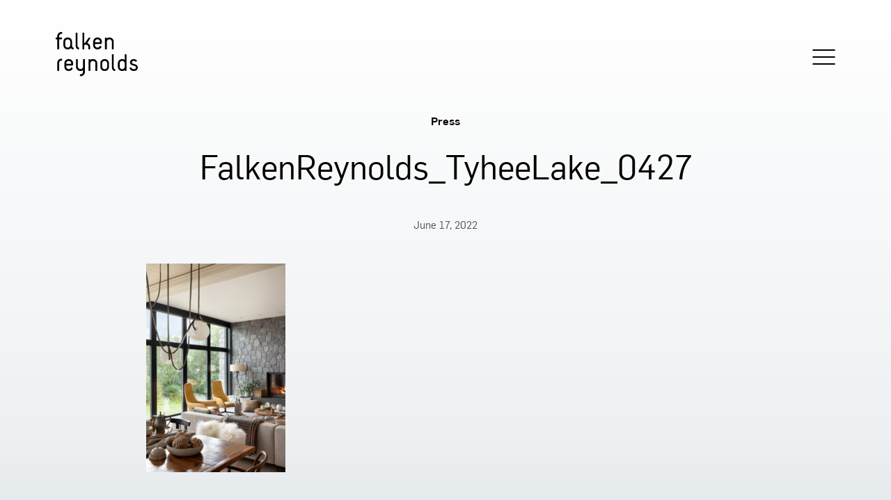

--- FILE ---
content_type: text/html; charset=UTF-8
request_url: https://falkenreynolds.com/project/tyhee-lake-house/falkenreynolds_tyheelake_0427-2/
body_size: 21518
content:

<!doctype html>
<html lang="en-US">
  <head>
  <meta charset="utf-8">
  <meta http-equiv="x-ua-compatible" content="ie=edge">
  <meta name="viewport" content="width=device-width, initial-scale=1">
  <!-- favicon -->
  <link rel="apple-touch-icon" sizes="57x57" href="/apple-icon-57x57.png">
  <link rel="apple-touch-icon" sizes="60x60" href="/apple-icon-60x60.png">
  <link rel="apple-touch-icon" sizes="72x72" href="/apple-icon-72x72.png">
  <link rel="apple-touch-icon" sizes="76x76" href="/apple-icon-76x76.png">
  <link rel="apple-touch-icon" sizes="114x114" href="/apple-icon-114x114.png">
  <link rel="apple-touch-icon" sizes="120x120" href="/apple-icon-120x120.png">
  <link rel="apple-touch-icon" sizes="144x144" href="/apple-icon-144x144.png">
  <link rel="apple-touch-icon" sizes="152x152" href="/apple-icon-152x152.png">
  <link rel="apple-touch-icon" sizes="180x180" href="/apple-icon-180x180.png">
  <link rel="icon" type="image/png" sizes="192x192"  href="/android-icon-192x192.png">
  <link rel="icon" type="image/png" sizes="32x32" href="/favicon-32x32.png">
  <link rel="icon" type="image/png" sizes="96x96" href="/favicon-96x96.png">
  <link rel="icon" type="image/png" sizes="16x16" href="/favicon-16x16.png">
  <link rel="manifest" href="/manifest.json">
  <meta name="msapplication-TileColor" content="#ffffff">
  <meta name="msapplication-TileImage" content="/ms-icon-144x144.png">
  <meta name="theme-color" content="#ffffff">
  <meta name='robots' content='index, follow, max-image-preview:large, max-snippet:-1, max-video-preview:-1' />
	<style>img:is([sizes="auto" i], [sizes^="auto," i]) { contain-intrinsic-size: 3000px 1500px }</style>
	
	<!-- This site is optimized with the Yoast SEO plugin v26.5 - https://yoast.com/wordpress/plugins/seo/ -->
	<title>FalkenReynolds_TyheeLake_0427 | Falken Reynolds</title>
	<link rel="canonical" href="https://falkenreynolds.com/project/tyhee-lake-house/falkenreynolds_tyheelake_0427-2/" />
	<meta property="og:locale" content="en_US" />
	<meta property="og:type" content="article" />
	<meta property="og:title" content="FalkenReynolds_TyheeLake_0427 | Falken Reynolds" />
	<meta property="og:url" content="https://falkenreynolds.com/project/tyhee-lake-house/falkenreynolds_tyheelake_0427-2/" />
	<meta property="og:site_name" content="Falken Reynolds" />
	<meta property="og:image" content="https://falkenreynolds.com/project/tyhee-lake-house/falkenreynolds_tyheelake_0427-2" />
	<meta property="og:image:width" content="1707" />
	<meta property="og:image:height" content="2560" />
	<meta property="og:image:type" content="image/jpeg" />
	<meta name="twitter:card" content="summary_large_image" />
	<script type="application/ld+json" class="yoast-schema-graph">{"@context":"https://schema.org","@graph":[{"@type":"WebPage","@id":"https://falkenreynolds.com/project/tyhee-lake-house/falkenreynolds_tyheelake_0427-2/","url":"https://falkenreynolds.com/project/tyhee-lake-house/falkenreynolds_tyheelake_0427-2/","name":"FalkenReynolds_TyheeLake_0427 | Falken Reynolds","isPartOf":{"@id":"https://falkenreynolds.com/#website"},"primaryImageOfPage":{"@id":"https://falkenreynolds.com/project/tyhee-lake-house/falkenreynolds_tyheelake_0427-2/#primaryimage"},"image":{"@id":"https://falkenreynolds.com/project/tyhee-lake-house/falkenreynolds_tyheelake_0427-2/#primaryimage"},"thumbnailUrl":"https://falkenreynolds.com/app/uploads/2022/05/FalkenReynolds_TyheeLake_0427-scaled.jpg","datePublished":"2022-06-17T19:19:33+00:00","breadcrumb":{"@id":"https://falkenreynolds.com/project/tyhee-lake-house/falkenreynolds_tyheelake_0427-2/#breadcrumb"},"inLanguage":"en-US","potentialAction":[{"@type":"ReadAction","target":["https://falkenreynolds.com/project/tyhee-lake-house/falkenreynolds_tyheelake_0427-2/"]}]},{"@type":"ImageObject","inLanguage":"en-US","@id":"https://falkenreynolds.com/project/tyhee-lake-house/falkenreynolds_tyheelake_0427-2/#primaryimage","url":"https://falkenreynolds.com/app/uploads/2022/05/FalkenReynolds_TyheeLake_0427-scaled.jpg","contentUrl":"https://falkenreynolds.com/app/uploads/2022/05/FalkenReynolds_TyheeLake_0427-scaled.jpg","width":1707,"height":2560},{"@type":"BreadcrumbList","@id":"https://falkenreynolds.com/project/tyhee-lake-house/falkenreynolds_tyheelake_0427-2/#breadcrumb","itemListElement":[{"@type":"ListItem","position":1,"name":"Home","item":"https://falkenreynolds.com/"},{"@type":"ListItem","position":2,"name":"Tyhee Lake House","item":"https://falkenreynolds.com/project/tyhee-lake-house/"},{"@type":"ListItem","position":3,"name":"FalkenReynolds_TyheeLake_0427"}]},{"@type":"WebSite","@id":"https://falkenreynolds.com/#website","url":"https://falkenreynolds.com/","name":"Falken Reynolds","description":"Falken Reynolds is a Vancouver-based interior design practice.","publisher":{"@id":"https://falkenreynolds.com/#organization"},"alternateName":"Falken Reynolds Interiors","potentialAction":[{"@type":"SearchAction","target":{"@type":"EntryPoint","urlTemplate":"https://falkenreynolds.com/?s={search_term_string}"},"query-input":{"@type":"PropertyValueSpecification","valueRequired":true,"valueName":"search_term_string"}}],"inLanguage":"en-US"},{"@type":"Organization","@id":"https://falkenreynolds.com/#organization","name":"Falken Reynolds","alternateName":"Falken Reynolds Interiors","url":"https://falkenreynolds.com/","logo":{"@type":"ImageObject","inLanguage":"en-US","@id":"https://falkenreynolds.com/#/schema/logo/image/","url":"https://falkenreynolds.com/app/uploads/2023/09/FalkenReynolds_logo.png","contentUrl":"https://falkenreynolds.com/app/uploads/2023/09/FalkenReynolds_logo.png","width":1123,"height":1123,"caption":"Falken Reynolds"},"image":{"@id":"https://falkenreynolds.com/#/schema/logo/image/"},"sameAs":["https://www.instagram.com/falkenreynolds/"]}]}</script>
	<!-- / Yoast SEO plugin. -->


<link rel='dns-prefetch' href='//fonts.googleapis.com' />
<script type="text/javascript">
/* <![CDATA[ */
window._wpemojiSettings = {"baseUrl":"https:\/\/s.w.org\/images\/core\/emoji\/15.1.0\/72x72\/","ext":".png","svgUrl":"https:\/\/s.w.org\/images\/core\/emoji\/15.1.0\/svg\/","svgExt":".svg","source":{"concatemoji":"https:\/\/falkenreynolds.com\/wp\/wp-includes\/js\/wp-emoji-release.min.js?ver=6.8.1"}};
/*! This file is auto-generated */
!function(i,n){var o,s,e;function c(e){try{var t={supportTests:e,timestamp:(new Date).valueOf()};sessionStorage.setItem(o,JSON.stringify(t))}catch(e){}}function p(e,t,n){e.clearRect(0,0,e.canvas.width,e.canvas.height),e.fillText(t,0,0);var t=new Uint32Array(e.getImageData(0,0,e.canvas.width,e.canvas.height).data),r=(e.clearRect(0,0,e.canvas.width,e.canvas.height),e.fillText(n,0,0),new Uint32Array(e.getImageData(0,0,e.canvas.width,e.canvas.height).data));return t.every(function(e,t){return e===r[t]})}function u(e,t,n){switch(t){case"flag":return n(e,"\ud83c\udff3\ufe0f\u200d\u26a7\ufe0f","\ud83c\udff3\ufe0f\u200b\u26a7\ufe0f")?!1:!n(e,"\ud83c\uddfa\ud83c\uddf3","\ud83c\uddfa\u200b\ud83c\uddf3")&&!n(e,"\ud83c\udff4\udb40\udc67\udb40\udc62\udb40\udc65\udb40\udc6e\udb40\udc67\udb40\udc7f","\ud83c\udff4\u200b\udb40\udc67\u200b\udb40\udc62\u200b\udb40\udc65\u200b\udb40\udc6e\u200b\udb40\udc67\u200b\udb40\udc7f");case"emoji":return!n(e,"\ud83d\udc26\u200d\ud83d\udd25","\ud83d\udc26\u200b\ud83d\udd25")}return!1}function f(e,t,n){var r="undefined"!=typeof WorkerGlobalScope&&self instanceof WorkerGlobalScope?new OffscreenCanvas(300,150):i.createElement("canvas"),a=r.getContext("2d",{willReadFrequently:!0}),o=(a.textBaseline="top",a.font="600 32px Arial",{});return e.forEach(function(e){o[e]=t(a,e,n)}),o}function t(e){var t=i.createElement("script");t.src=e,t.defer=!0,i.head.appendChild(t)}"undefined"!=typeof Promise&&(o="wpEmojiSettingsSupports",s=["flag","emoji"],n.supports={everything:!0,everythingExceptFlag:!0},e=new Promise(function(e){i.addEventListener("DOMContentLoaded",e,{once:!0})}),new Promise(function(t){var n=function(){try{var e=JSON.parse(sessionStorage.getItem(o));if("object"==typeof e&&"number"==typeof e.timestamp&&(new Date).valueOf()<e.timestamp+604800&&"object"==typeof e.supportTests)return e.supportTests}catch(e){}return null}();if(!n){if("undefined"!=typeof Worker&&"undefined"!=typeof OffscreenCanvas&&"undefined"!=typeof URL&&URL.createObjectURL&&"undefined"!=typeof Blob)try{var e="postMessage("+f.toString()+"("+[JSON.stringify(s),u.toString(),p.toString()].join(",")+"));",r=new Blob([e],{type:"text/javascript"}),a=new Worker(URL.createObjectURL(r),{name:"wpTestEmojiSupports"});return void(a.onmessage=function(e){c(n=e.data),a.terminate(),t(n)})}catch(e){}c(n=f(s,u,p))}t(n)}).then(function(e){for(var t in e)n.supports[t]=e[t],n.supports.everything=n.supports.everything&&n.supports[t],"flag"!==t&&(n.supports.everythingExceptFlag=n.supports.everythingExceptFlag&&n.supports[t]);n.supports.everythingExceptFlag=n.supports.everythingExceptFlag&&!n.supports.flag,n.DOMReady=!1,n.readyCallback=function(){n.DOMReady=!0}}).then(function(){return e}).then(function(){var e;n.supports.everything||(n.readyCallback(),(e=n.source||{}).concatemoji?t(e.concatemoji):e.wpemoji&&e.twemoji&&(t(e.twemoji),t(e.wpemoji)))}))}((window,document),window._wpemojiSettings);
/* ]]> */
</script>
<style id='wp-emoji-styles-inline-css' type='text/css'>

	img.wp-smiley, img.emoji {
		display: inline !important;
		border: none !important;
		box-shadow: none !important;
		height: 1em !important;
		width: 1em !important;
		margin: 0 0.07em !important;
		vertical-align: -0.1em !important;
		background: none !important;
		padding: 0 !important;
	}
</style>
<link rel='stylesheet' id='wp-block-library-css' href='https://falkenreynolds.com/wp/wp-includes/css/dist/block-library/style.min.css?ver=6.8.1' type='text/css' media='all' />
<style id='classic-theme-styles-inline-css' type='text/css'>
/*! This file is auto-generated */
.wp-block-button__link{color:#fff;background-color:#32373c;border-radius:9999px;box-shadow:none;text-decoration:none;padding:calc(.667em + 2px) calc(1.333em + 2px);font-size:1.125em}.wp-block-file__button{background:#32373c;color:#fff;text-decoration:none}
</style>
<style id='global-styles-inline-css' type='text/css'>
:root{--wp--preset--aspect-ratio--square: 1;--wp--preset--aspect-ratio--4-3: 4/3;--wp--preset--aspect-ratio--3-4: 3/4;--wp--preset--aspect-ratio--3-2: 3/2;--wp--preset--aspect-ratio--2-3: 2/3;--wp--preset--aspect-ratio--16-9: 16/9;--wp--preset--aspect-ratio--9-16: 9/16;--wp--preset--color--black: #000000;--wp--preset--color--cyan-bluish-gray: #abb8c3;--wp--preset--color--white: #ffffff;--wp--preset--color--pale-pink: #f78da7;--wp--preset--color--vivid-red: #cf2e2e;--wp--preset--color--luminous-vivid-orange: #ff6900;--wp--preset--color--luminous-vivid-amber: #fcb900;--wp--preset--color--light-green-cyan: #7bdcb5;--wp--preset--color--vivid-green-cyan: #00d084;--wp--preset--color--pale-cyan-blue: #8ed1fc;--wp--preset--color--vivid-cyan-blue: #0693e3;--wp--preset--color--vivid-purple: #9b51e0;--wp--preset--gradient--vivid-cyan-blue-to-vivid-purple: linear-gradient(135deg,rgba(6,147,227,1) 0%,rgb(155,81,224) 100%);--wp--preset--gradient--light-green-cyan-to-vivid-green-cyan: linear-gradient(135deg,rgb(122,220,180) 0%,rgb(0,208,130) 100%);--wp--preset--gradient--luminous-vivid-amber-to-luminous-vivid-orange: linear-gradient(135deg,rgba(252,185,0,1) 0%,rgba(255,105,0,1) 100%);--wp--preset--gradient--luminous-vivid-orange-to-vivid-red: linear-gradient(135deg,rgba(255,105,0,1) 0%,rgb(207,46,46) 100%);--wp--preset--gradient--very-light-gray-to-cyan-bluish-gray: linear-gradient(135deg,rgb(238,238,238) 0%,rgb(169,184,195) 100%);--wp--preset--gradient--cool-to-warm-spectrum: linear-gradient(135deg,rgb(74,234,220) 0%,rgb(151,120,209) 20%,rgb(207,42,186) 40%,rgb(238,44,130) 60%,rgb(251,105,98) 80%,rgb(254,248,76) 100%);--wp--preset--gradient--blush-light-purple: linear-gradient(135deg,rgb(255,206,236) 0%,rgb(152,150,240) 100%);--wp--preset--gradient--blush-bordeaux: linear-gradient(135deg,rgb(254,205,165) 0%,rgb(254,45,45) 50%,rgb(107,0,62) 100%);--wp--preset--gradient--luminous-dusk: linear-gradient(135deg,rgb(255,203,112) 0%,rgb(199,81,192) 50%,rgb(65,88,208) 100%);--wp--preset--gradient--pale-ocean: linear-gradient(135deg,rgb(255,245,203) 0%,rgb(182,227,212) 50%,rgb(51,167,181) 100%);--wp--preset--gradient--electric-grass: linear-gradient(135deg,rgb(202,248,128) 0%,rgb(113,206,126) 100%);--wp--preset--gradient--midnight: linear-gradient(135deg,rgb(2,3,129) 0%,rgb(40,116,252) 100%);--wp--preset--font-size--small: 13px;--wp--preset--font-size--medium: 20px;--wp--preset--font-size--large: 36px;--wp--preset--font-size--x-large: 42px;--wp--preset--spacing--20: 0.44rem;--wp--preset--spacing--30: 0.67rem;--wp--preset--spacing--40: 1rem;--wp--preset--spacing--50: 1.5rem;--wp--preset--spacing--60: 2.25rem;--wp--preset--spacing--70: 3.38rem;--wp--preset--spacing--80: 5.06rem;--wp--preset--shadow--natural: 6px 6px 9px rgba(0, 0, 0, 0.2);--wp--preset--shadow--deep: 12px 12px 50px rgba(0, 0, 0, 0.4);--wp--preset--shadow--sharp: 6px 6px 0px rgba(0, 0, 0, 0.2);--wp--preset--shadow--outlined: 6px 6px 0px -3px rgba(255, 255, 255, 1), 6px 6px rgba(0, 0, 0, 1);--wp--preset--shadow--crisp: 6px 6px 0px rgba(0, 0, 0, 1);}:where(.is-layout-flex){gap: 0.5em;}:where(.is-layout-grid){gap: 0.5em;}body .is-layout-flex{display: flex;}.is-layout-flex{flex-wrap: wrap;align-items: center;}.is-layout-flex > :is(*, div){margin: 0;}body .is-layout-grid{display: grid;}.is-layout-grid > :is(*, div){margin: 0;}:where(.wp-block-columns.is-layout-flex){gap: 2em;}:where(.wp-block-columns.is-layout-grid){gap: 2em;}:where(.wp-block-post-template.is-layout-flex){gap: 1.25em;}:where(.wp-block-post-template.is-layout-grid){gap: 1.25em;}.has-black-color{color: var(--wp--preset--color--black) !important;}.has-cyan-bluish-gray-color{color: var(--wp--preset--color--cyan-bluish-gray) !important;}.has-white-color{color: var(--wp--preset--color--white) !important;}.has-pale-pink-color{color: var(--wp--preset--color--pale-pink) !important;}.has-vivid-red-color{color: var(--wp--preset--color--vivid-red) !important;}.has-luminous-vivid-orange-color{color: var(--wp--preset--color--luminous-vivid-orange) !important;}.has-luminous-vivid-amber-color{color: var(--wp--preset--color--luminous-vivid-amber) !important;}.has-light-green-cyan-color{color: var(--wp--preset--color--light-green-cyan) !important;}.has-vivid-green-cyan-color{color: var(--wp--preset--color--vivid-green-cyan) !important;}.has-pale-cyan-blue-color{color: var(--wp--preset--color--pale-cyan-blue) !important;}.has-vivid-cyan-blue-color{color: var(--wp--preset--color--vivid-cyan-blue) !important;}.has-vivid-purple-color{color: var(--wp--preset--color--vivid-purple) !important;}.has-black-background-color{background-color: var(--wp--preset--color--black) !important;}.has-cyan-bluish-gray-background-color{background-color: var(--wp--preset--color--cyan-bluish-gray) !important;}.has-white-background-color{background-color: var(--wp--preset--color--white) !important;}.has-pale-pink-background-color{background-color: var(--wp--preset--color--pale-pink) !important;}.has-vivid-red-background-color{background-color: var(--wp--preset--color--vivid-red) !important;}.has-luminous-vivid-orange-background-color{background-color: var(--wp--preset--color--luminous-vivid-orange) !important;}.has-luminous-vivid-amber-background-color{background-color: var(--wp--preset--color--luminous-vivid-amber) !important;}.has-light-green-cyan-background-color{background-color: var(--wp--preset--color--light-green-cyan) !important;}.has-vivid-green-cyan-background-color{background-color: var(--wp--preset--color--vivid-green-cyan) !important;}.has-pale-cyan-blue-background-color{background-color: var(--wp--preset--color--pale-cyan-blue) !important;}.has-vivid-cyan-blue-background-color{background-color: var(--wp--preset--color--vivid-cyan-blue) !important;}.has-vivid-purple-background-color{background-color: var(--wp--preset--color--vivid-purple) !important;}.has-black-border-color{border-color: var(--wp--preset--color--black) !important;}.has-cyan-bluish-gray-border-color{border-color: var(--wp--preset--color--cyan-bluish-gray) !important;}.has-white-border-color{border-color: var(--wp--preset--color--white) !important;}.has-pale-pink-border-color{border-color: var(--wp--preset--color--pale-pink) !important;}.has-vivid-red-border-color{border-color: var(--wp--preset--color--vivid-red) !important;}.has-luminous-vivid-orange-border-color{border-color: var(--wp--preset--color--luminous-vivid-orange) !important;}.has-luminous-vivid-amber-border-color{border-color: var(--wp--preset--color--luminous-vivid-amber) !important;}.has-light-green-cyan-border-color{border-color: var(--wp--preset--color--light-green-cyan) !important;}.has-vivid-green-cyan-border-color{border-color: var(--wp--preset--color--vivid-green-cyan) !important;}.has-pale-cyan-blue-border-color{border-color: var(--wp--preset--color--pale-cyan-blue) !important;}.has-vivid-cyan-blue-border-color{border-color: var(--wp--preset--color--vivid-cyan-blue) !important;}.has-vivid-purple-border-color{border-color: var(--wp--preset--color--vivid-purple) !important;}.has-vivid-cyan-blue-to-vivid-purple-gradient-background{background: var(--wp--preset--gradient--vivid-cyan-blue-to-vivid-purple) !important;}.has-light-green-cyan-to-vivid-green-cyan-gradient-background{background: var(--wp--preset--gradient--light-green-cyan-to-vivid-green-cyan) !important;}.has-luminous-vivid-amber-to-luminous-vivid-orange-gradient-background{background: var(--wp--preset--gradient--luminous-vivid-amber-to-luminous-vivid-orange) !important;}.has-luminous-vivid-orange-to-vivid-red-gradient-background{background: var(--wp--preset--gradient--luminous-vivid-orange-to-vivid-red) !important;}.has-very-light-gray-to-cyan-bluish-gray-gradient-background{background: var(--wp--preset--gradient--very-light-gray-to-cyan-bluish-gray) !important;}.has-cool-to-warm-spectrum-gradient-background{background: var(--wp--preset--gradient--cool-to-warm-spectrum) !important;}.has-blush-light-purple-gradient-background{background: var(--wp--preset--gradient--blush-light-purple) !important;}.has-blush-bordeaux-gradient-background{background: var(--wp--preset--gradient--blush-bordeaux) !important;}.has-luminous-dusk-gradient-background{background: var(--wp--preset--gradient--luminous-dusk) !important;}.has-pale-ocean-gradient-background{background: var(--wp--preset--gradient--pale-ocean) !important;}.has-electric-grass-gradient-background{background: var(--wp--preset--gradient--electric-grass) !important;}.has-midnight-gradient-background{background: var(--wp--preset--gradient--midnight) !important;}.has-small-font-size{font-size: var(--wp--preset--font-size--small) !important;}.has-medium-font-size{font-size: var(--wp--preset--font-size--medium) !important;}.has-large-font-size{font-size: var(--wp--preset--font-size--large) !important;}.has-x-large-font-size{font-size: var(--wp--preset--font-size--x-large) !important;}
:where(.wp-block-post-template.is-layout-flex){gap: 1.25em;}:where(.wp-block-post-template.is-layout-grid){gap: 1.25em;}
:where(.wp-block-columns.is-layout-flex){gap: 2em;}:where(.wp-block-columns.is-layout-grid){gap: 2em;}
:root :where(.wp-block-pullquote){font-size: 1.5em;line-height: 1.6;}
</style>
<link rel='stylesheet' id='sage/css-css' href='https://falkenreynolds.com/app/themes/falkenreynolds/dist/styles/main.css' type='text/css' media='all' />
<link rel='stylesheet' id='google-fonts-css' href='https://fonts.googleapis.com/css?family=Volkhov%3A400%2C400i%2C700%2C700i&#038;ver=6.8.1' type='text/css' media='all' />
<script type="text/javascript" src="https://falkenreynolds.com/wp/wp-includes/js/jquery/jquery.min.js?ver=3.7.1" id="jquery-core-js"></script>
<script type="text/javascript" src="https://falkenreynolds.com/wp/wp-includes/js/jquery/jquery-migrate.min.js?ver=3.4.1" id="jquery-migrate-js"></script>
<link rel="https://api.w.org/" href="https://falkenreynolds.com/wp-json/" /><link rel="alternate" title="JSON" type="application/json" href="https://falkenreynolds.com/wp-json/wp/v2/media/2250" /><link rel="EditURI" type="application/rsd+xml" title="RSD" href="https://falkenreynolds.com/wp/xmlrpc.php?rsd" />
<meta name="generator" content="WordPress 6.8.1" />
<link rel='shortlink' href='https://falkenreynolds.com/?p=2250' />
<link rel="alternate" title="oEmbed (JSON)" type="application/json+oembed" href="https://falkenreynolds.com/wp-json/oembed/1.0/embed?url=https%3A%2F%2Ffalkenreynolds.com%2Fproject%2Ftyhee-lake-house%2Ffalkenreynolds_tyheelake_0427-2%2F" />
<link rel="alternate" title="oEmbed (XML)" type="text/xml+oembed" href="https://falkenreynolds.com/wp-json/oembed/1.0/embed?url=https%3A%2F%2Ffalkenreynolds.com%2Fproject%2Ftyhee-lake-house%2Ffalkenreynolds_tyheelake_0427-2%2F&#038;format=xml" />
<script type="text/javascript">
(function(url){
	if(/(?:Chrome\/26\.0\.1410\.63 Safari\/537\.31|WordfenceTestMonBot)/.test(navigator.userAgent)){ return; }
	var addEvent = function(evt, handler) {
		if (window.addEventListener) {
			document.addEventListener(evt, handler, false);
		} else if (window.attachEvent) {
			document.attachEvent('on' + evt, handler);
		}
	};
	var removeEvent = function(evt, handler) {
		if (window.removeEventListener) {
			document.removeEventListener(evt, handler, false);
		} else if (window.detachEvent) {
			document.detachEvent('on' + evt, handler);
		}
	};
	var evts = 'contextmenu dblclick drag dragend dragenter dragleave dragover dragstart drop keydown keypress keyup mousedown mousemove mouseout mouseover mouseup mousewheel scroll'.split(' ');
	var logHuman = function() {
		if (window.wfLogHumanRan) { return; }
		window.wfLogHumanRan = true;
		var wfscr = document.createElement('script');
		wfscr.type = 'text/javascript';
		wfscr.async = true;
		wfscr.src = url + '&r=' + Math.random();
		(document.getElementsByTagName('head')[0]||document.getElementsByTagName('body')[0]).appendChild(wfscr);
		for (var i = 0; i < evts.length; i++) {
			removeEvent(evts[i], logHuman);
		}
	};
	for (var i = 0; i < evts.length; i++) {
		addEvent(evts[i], logHuman);
	}
})('//falkenreynolds.com/?wordfence_lh=1&hid=764F3C9B5C26885D4573270F5AF549A4');
</script><style type="text/css">.recentcomments a{display:inline !important;padding:0 !important;margin:0 !important;}</style><!--   <script type='text/javascript'>
    (function (d, t) {
      var bh = d.createElement(t), s = d.getElementsByTagName(t)[0];
      bh.type = 'text/javascript';
      bh.src = 'https://www.bugherd.com/sidebarv2.js?apikey=e6x6txisdrm3qcxarljpfa';
      s.parentNode.insertBefore(bh, s);
      })(document, 'script');
    </script> -->
</head>
  <script type="text/javascript">
  var _gaq = _gaq || [];
  _gaq.push(['_setAccount', 'UA-34050210-1']);
  _gaq.push(['_trackPageview']);

  (function() {
    var ga = document.createElement('script'); ga.type = 'text/javascript'; ga.async = true;
    ga.src = ('https:' == document.location.protocol ? 'https://ssl' : 'http://www') + '.google-analytics.com/ga.js';
    var s = document.getElementsByTagName('script')[0]; s.parentNode.insertBefore(ga, s);
  })();
</script>
  <body class="attachment wp-singular attachment-template-default single single-attachment postid-2250 attachmentid-2250 attachment-jpeg wp-theme-falkenreynolds falkenreynolds_tyheelake_0427-2 sidebar-primary">
    <!--[if IE]>
      <div class="alert alert-warning">
        You are using an <strong>outdated</strong> browser. Please <a href="http://browsehappy.com/">upgrade your browser</a> to improve your experience.      </div>
    <![endif]-->
          <div class="modal">
        <div class="close-modal"><img class="" src="https://falkenreynolds.com/app/themes/falkenreynolds/assets/images/modal-x.svg" alt="close icon"></div>
        <div class="left-arrow"><img class="" src="https://falkenreynolds.com/app/themes/falkenreynolds/assets/images/carousel-arrow-left.svg" alt="back arrow icon"></div>
        <div class="right-arrow"><img class="" src="https://falkenreynolds.com/app/themes/falkenreynolds/assets/images/carousel-arrow-right.svg" alt="back arrow icon"></div>
        <div id="modal-content" class="modal-content">
          <img class="slideshow" src="#" />
        </div>
      </div>
        <header class="banner">
  <div class="sticky">
    <div class="container">
      <div class="brand-container flex-grid flex-grid__fluid_gutter flex-grid--vertical-center">
        <div class="col col50">
          <a class="brand" href="https://falkenreynolds.com/">
<div class="desktop-logo">
<svg width="118px" height="64px" viewBox="0 0 118 64" version="1.1" xmlns="http://www.w3.org/2000/svg" xmlns:xlink="http://www.w3.org/1999/xlink">
    <g id="Page-1" stroke="none" stroke-width="1" fill="none" fill-rule="evenodd">
        <g id="falken-reynolds-logo" fill="#000000" fill-rule="nonzero">
            <path d="M115.467,47.065 C112.83,45.659 109.455,45.978 109.455,43.515 C109.455,42.531 110.332,41.829 110.897,41.656 C110.909,41.653 110.92,41.645 110.934,41.638 C110.955,41.633 110.967,41.633 110.992,41.624 C111.431,41.467 112.194,41.31 113.14,41.646 C113.163,41.655 113.183,41.657 113.209,41.665 C113.586,41.798 114.007,41.914 114.659,42.634 C114.8,42.813 115.01,42.919 115.327,42.741 C115.644,42.567 116.522,41.863 116.522,41.863 C116.908,41.582 116.874,41.229 116.661,40.984 C115.913,40.09 114.867,39.517 114.018,39.246 C114.009,39.241 113.999,39.232 113.985,39.225 C112.557,38.707 110.964,38.908 110.142,39.246 C107.96,39.967 106.78,41.715 106.78,43.479 C106.78,45.763 107.658,47.379 112.091,48.504 C114.202,49.032 115.326,49.596 115.326,51.213 C115.326,52.08 114.701,53.028 113.494,53.294 C112.244,53.495 111.291,53.549 110.233,53.023 C109.402,52.577 109.062,51.997 108.295,51 C108.047,50.685 107.871,50.685 107.552,50.859 C107.238,51.035 106.359,51.737 106.359,51.737 C105.973,52.019 106.078,52.337 106.218,52.617 C106.77,53.622 107.865,54.854 109.249,55.488 C109.291,55.516 109.334,55.539 109.381,55.563 C109.476,55.603 109.578,55.635 109.675,55.67 C110.942,56.132 112.5,56.269 114.236,55.795 C116.145,55.36 117.999,53.757 117.999,50.999 C118,49.808 117.507,48.154 115.467,47.065" id="Shape"></path>
            <path d="M73.982,49.946 C73.982,51.298 73.071,53.206 70.821,53.435 C70.819,53.437 70.812,53.437 70.805,53.437 C70.668,53.449 70.523,53.459 70.377,53.459 C70.229,53.459 70.083,53.448 69.947,53.437 C69.94,53.437 69.933,53.437 69.931,53.435 C67.682,53.206 66.772,51.297 66.772,49.946 L66.772,45.071 C66.772,43.633 67.803,41.572 70.377,41.562 C72.948,41.572 73.981,43.633 73.981,45.071 L73.981,49.946 L73.982,49.946 Z M70.431,38.93 C70.409,38.93 70.391,38.933 70.375,38.933 C70.356,38.933 70.343,38.93 70.324,38.93 C67.734,38.93 64.143,40.595 64.143,45.219 L64.143,49.798 C64.143,54.422 67.734,56.085 70.324,56.085 L70.375,56.085 L70.431,56.085 C73.017,56.085 76.607,54.422 76.607,49.798 L76.607,45.219 C76.607,40.595 73.017,38.93 70.431,38.93 Z" id="Shape"></path>
            <path d="M99.169,49.944 C99.169,51.293 98.26,53.203 96.013,53.433 L95.993,53.433 C95.856,53.447 95.714,53.454 95.569,53.454 C95.419,53.453 95.276,53.446 95.136,53.433 L95.117,53.433 C92.87,53.203 91.961,51.292 91.961,49.944 L91.961,45.068 C91.961,43.631 92.992,41.569 95.568,41.557 C98.137,41.569 99.168,43.631 99.168,45.068 L99.168,49.944 L99.169,49.944 Z M101.031,32.019 L99.977,32.019 C99.942,32.019 99.214,32.019 99.214,32.748 L99.214,36.539 L99.214,40 C98.081,39.252 96.754,38.931 95.618,38.931 C95.601,38.931 95.581,38.934 95.565,38.934 C95.547,38.934 95.533,38.931 95.511,38.931 C92.92,38.931 89.333,40.594 89.333,45.217 L89.333,49.797 C89.333,54.421 92.92,56.088 95.511,56.088 C95.533,56.088 95.547,56.084 95.565,56.084 C95.582,56.084 95.601,56.088 95.618,56.088 C96.865,56.088 98.337,55.694 99.531,54.78 L99.54,55.356 C99.54,56.087 100.268,56.087 100.305,56.087 L101.032,56.087 C101.07,56.087 101.794,56.087 101.794,55.356 L101.794,49.826 L101.794,49.797 L101.794,45.217 L101.794,36.539 L101.794,32.748 C101.794,32.019 101.07,32.019 101.031,32.019 Z" id="Shape"></path>
            <path d="M9.324,39.168 L9.324,40.219 C9.324,40.926 8.8,41.039 8.498,41.039 C6.026,41.039 4.906,43.061 4.906,44.671 L4.906,55.271 C4.906,55.569 4.754,56.093 4.082,56.093 L3.146,56.093 C2.546,56.093 2.245,55.682 2.245,55.232 L2.245,44.411 C2.245,41.417 4.565,38.384 8.497,38.384 C8.572,38.383 9.324,38.383 9.324,39.168" id="Shape"></path>
            <path d="M53.497,41.558 C56.083,41.558 57.12,43.626 57.12,45.067 L57.12,55.384 C57.12,56.088 57.783,56.088 57.783,56.088 L59.076,56.088 C59.076,56.088 59.743,56.088 59.743,55.348 L59.743,45.212 C59.743,40.614 56.184,38.948 53.601,38.935 L53.601,38.933 L53.588,38.933 L53.57,38.933 C53.542,38.933 53.514,38.937 53.488,38.94 C53.462,38.937 53.432,38.933 53.409,38.933 L53.39,38.933 L53.376,38.933 L53.376,38.935 C52.135,38.942 50.674,39.333 49.487,40.242 L49.474,39.65 C49.474,38.926 48.754,38.926 48.718,38.926 L47.995,38.926 C47.958,38.926 47.239,38.926 47.239,39.65 L47.239,45.143 C47.237,45.168 47.234,45.19 47.234,45.212 L47.234,55.348 C47.234,56.088 47.9,56.088 47.9,56.088 L49.192,56.088 C49.192,56.088 49.858,56.088 49.858,55.384 L49.858,45.067 C49.858,43.627 50.892,41.558 53.478,41.558" id="Shape"></path>
            <path d="M21.951,45.682 L15.152,45.682 L15.152,45.078 C15.152,43.64 16.182,41.58 18.757,41.57 C21.328,41.58 22.357,43.64 22.357,45.078 L22.357,45.273 C22.348,45.374 22.293,45.682 21.951,45.682 M24.982,46.674 L24.982,45.224 C24.982,40.605 21.396,38.94 18.808,38.94 C18.788,38.94 18.773,38.942 18.754,38.945 C18.736,38.942 18.72,38.94 18.701,38.94 C16.113,38.94 12.527,40.605 12.527,45.224 L12.527,49.806 C12.527,54.336 15.976,56.022 18.549,56.085 L18.55,56.091 C18.574,56.091 18.594,56.089 18.616,56.089 C18.644,56.089 18.672,56.091 18.7,56.091 C18.715,56.091 18.729,56.091 18.741,56.089 C18.748,56.091 18.754,56.091 18.762,56.091 L18.779,56.091 L18.809,56.091 L18.809,56.089 C20.846,56.077 23.021,55.181 24.244,52.922 C24.613,52.251 24.279,51.952 24.059,51.765 L24.036,51.748 L23.148,51.164 C23.136,51.159 23.125,51.152 23.111,51.144 C22.867,51.027 22.509,50.898 22.095,51.358 C22.079,51.387 22.058,51.401 22.043,51.429 C21.822,51.839 21.276,52.732 20.142,53.182 C20.092,53.198 20.044,53.212 19.996,53.231 C19.881,53.27 19.74,53.308 19.568,53.346 C19.478,53.364 19.39,53.378 19.295,53.392 C19.103,53.419 18.904,53.443 18.687,53.443 C18.595,53.443 18.515,53.436 18.435,53.434 C18.347,53.432 18.27,53.42 18.19,53.415 C16.035,53.126 15.152,51.276 15.152,49.951 L15.152,48.311 L16.946,48.317 L22.357,48.317 L23.355,48.317 C23.355,48.317 24.959,48.351 24.983,46.72 C24.983,46.706 24.987,46.698 24.987,46.686 C24.987,46.688 24.984,46.681 24.982,46.674" id="Shape"></path>
            <path d="M41.335,38.954 L40.003,38.954 C40.003,38.954 39.324,38.954 39.324,39.673 L39.324,44.05 L39.322,44.05 L39.322,49.782 C39.322,50.975 38.629,52.591 36.97,53.171 C36.88,53.195 36.782,53.225 36.674,53.243 C36.38,53.308 36.022,53.354 35.563,53.354 C32.908,53.354 31.844,51.224 31.844,49.745 L31.844,39.672 C31.844,38.953 31.158,38.953 31.158,38.953 L29.831,38.953 C29.831,38.953 29.144,38.953 29.144,39.672 L29.144,49.591 C29.144,53.764 31.994,55.588 34.487,55.969 C34.835,56.037 35.228,56.088 35.675,56.088 C36.824,56.088 38.168,55.766 39.322,55.016 L39.322,57.206 C39.301,58.829 38.164,60.841 35.679,60.841 C35.377,60.841 34.844,60.954 34.844,61.673 L34.844,62.735 C34.844,63.532 35.602,63.532 35.679,63.532 C39.666,63.532 42.016,60.459 42.016,57.427 L42.016,56.871 L42.016,49.65 L42.016,49.631 L42.016,46.462 L42.016,44.198 L42.016,39.672 C42.02,38.954 41.335,38.954 41.335,38.954" id="Shape"></path>
            <path d="M49.582,24.375 L49.582,21.784 C49.582,19.664 48.63,17.251 46.112,16.159 C45.526,15.901 45.526,15.574 45.744,15.246 L49.728,9.107 C50.127,8.524 49.797,8.194 49.289,8.194 L48.043,8.194 C47.46,8.194 47.205,8.266 46.841,8.853 L42.642,15.133 C42.311,15.573 41.58,15.9 41.397,16.009 C41.289,16.066 41.201,16.119 41.124,16.175 L41.124,1.71 C41.124,1.015 40.464,1.015 40.464,1.015 L39.19,1.015 C39.19,1.015 38.53,1.015 38.53,1.71 L38.53,24.376 C38.53,25.073 39.19,25.073 39.19,25.073 L40.464,25.073 C40.464,25.073 41.124,25.073 41.124,24.376 L41.124,18.803 C41.143,18.797 41.159,18.797 41.176,18.789 C41.434,18.68 41.91,18.204 43.405,18.204 C45.965,18.204 46.988,20.212 46.988,21.637 L46.988,24.376 C46.988,25.073 47.645,25.073 47.645,25.073 L48.923,25.073 C48.924,25.072 49.582,25.072 49.582,24.375" id="Shape"></path>
            <path d="M33.598,24.509 L33.598,22.94 C33.598,22.461 33.087,22.461 33.052,22.461 C31.515,22.17 31.335,20.343 31.335,18.775 L31.335,1.741 C31.335,1.016 30.602,1.016 30.566,1.016 L29.504,1.016 C29.469,1.016 28.739,1.016 28.739,1.741 L28.739,18.775 C28.739,22.606 30.346,25.057 33.086,25.057 C33.086,25.056 33.598,25.094 33.598,24.509" id="Shape"></path>
            <path d="M85.606,55.546 L85.606,53.975 C85.606,53.497 85.094,53.497 85.058,53.497 C83.52,53.203 83.34,51.377 83.34,49.807 L83.34,32.767 C83.34,32.039 82.607,32.039 82.572,32.039 L81.513,32.039 C81.474,32.039 80.745,32.039 80.745,32.767 L80.745,49.807 C80.745,53.643 82.35,56.094 85.093,56.094 C85.094,56.094 85.606,56.131 85.606,55.546" id="Shape"></path>
            <path d="M77.102,10.544 C79.686,10.544 80.722,12.612 80.722,14.049 L80.722,24.362 C80.722,25.062 81.387,25.062 81.387,25.062 L82.677,25.062 C82.677,25.062 83.343,25.062 83.343,24.323 L83.343,14.197 C83.343,9.604 79.789,7.938 77.209,7.925 L77.195,7.925 L77.176,7.925 C77.151,7.925 77.12,7.929 77.095,7.93 C77.069,7.929 77.042,7.925 77.016,7.925 L76.997,7.925 L76.982,7.925 C75.742,7.931 74.285,8.322 73.099,9.232 L73.085,8.637 C73.085,7.917 72.366,7.917 72.33,7.917 L71.606,7.917 C71.57,7.917 70.851,7.917 70.851,8.637 L70.851,14.126 C70.851,14.152 70.848,14.173 70.848,14.197 L70.848,24.324 C70.848,25.063 71.513,25.063 71.513,25.063 L72.805,25.063 C72.805,25.063 73.468,25.063 73.468,24.363 L73.468,14.049 C73.468,12.612 74.505,10.544 77.09,10.544" id="Shape"></path>
            <path d="M63.275,14.638 L56.472,14.638 L56.472,14.03 C56.472,12.596 57.503,10.532 60.079,10.519 C62.653,10.533 63.682,12.597 63.682,14.03 L63.682,14.227 C63.673,14.326 63.619,14.638 63.275,14.638 M66.311,15.631 L66.311,14.182 C66.311,9.557 62.721,7.892 60.133,7.892 C60.111,7.892 60.096,7.895 60.078,7.896 C60.059,7.895 60.043,7.892 60.023,7.892 C57.434,7.892 53.845,9.557 53.845,14.182 L53.845,18.765 C53.845,23.3 57.297,24.988 59.873,25.05 L59.877,25.054 C59.895,25.054 59.919,25.054 59.939,25.051 C59.968,25.051 59.997,25.054 60.023,25.054 L60.066,25.054 L60.085,25.054 L60.099,25.054 L60.134,25.054 L60.134,25.051 C62.171,25.04 64.347,24.143 65.57,21.882 C65.942,21.21 65.61,20.913 65.385,20.727 L65.385,20.725 L65.366,20.711 L64.473,20.125 C64.462,20.119 64.449,20.112 64.436,20.107 C64.193,19.985 63.835,19.859 63.418,20.322 C63.402,20.346 63.383,20.36 63.365,20.39 C63.148,20.801 62.602,21.697 61.465,22.14 C61.419,22.159 61.368,22.175 61.321,22.192 C61.204,22.233 61.065,22.269 60.892,22.309 C60.803,22.324 60.714,22.341 60.618,22.353 C60.426,22.381 60.229,22.403 60.009,22.403 C59.918,22.403 59.839,22.402 59.756,22.396 C59.671,22.395 59.592,22.385 59.511,22.378 C57.356,22.088 56.473,20.237 56.473,18.909 L56.473,17.271 L58.267,17.275 L63.682,17.275 L64.681,17.275 C64.681,17.275 66.286,17.309 66.311,15.678 C66.311,15.667 66.313,15.656 66.313,15.645 C66.313,15.646 66.313,15.636 66.311,15.631" id="Shape"></path>
            <path d="M8.523,0 C4.603,0 2.279,3.004 2.252,5.993 L2.25,5.993 L2.25,6.032 L2.25,6.044 L2.25,7.454 C2.249,7.603 2.171,7.895 1.838,7.895 L0.489,7.895 C0.339,7.895 0,7.972 0,8.345 L0,10.066 C0,10.368 0.189,10.519 0.414,10.519 L1.838,10.519 C2.022,10.519 2.246,10.631 2.25,10.962 L2.25,16.9 L2.25,16.904 L2.25,24.192 C2.25,25.056 3.11,25.056 3.148,25.056 L4.047,25.056 C4.607,25.056 4.91,24.758 4.91,24.231 L4.91,17.043 C4.913,17.006 4.917,16.972 4.917,16.941 L4.917,10.915 C4.937,10.637 5.113,10.529 5.281,10.518 L8.507,10.518 C8.805,10.518 9.066,10.142 9.066,9.731 L9.066,8.719 C9.066,8.268 8.841,7.895 8.242,7.895 L5.289,7.895 C5.119,7.886 4.936,7.777 4.917,7.496 L4.917,6.308 C4.917,4.692 6.043,2.665 8.523,2.665 C8.823,2.665 9.351,2.551 9.351,1.841 L9.351,0.79 C9.351,0 8.597,0 8.523,0" id="Shape"></path>
            <path d="M20.903,18.914 C20.903,20.265 19.993,22.172 17.747,22.406 C17.742,22.407 17.735,22.407 17.728,22.407 C17.591,22.424 17.446,22.428 17.299,22.429 C17.151,22.427 17.008,22.424 16.869,22.407 C16.862,22.407 16.86,22.407 16.853,22.406 C14.607,22.173 13.696,20.265 13.696,18.914 L13.696,14.039 C13.696,12.6 14.725,10.537 17.3,10.53 C19.872,10.537 20.904,12.6 20.904,14.039 L20.904,18.914 L20.903,18.914 Z M25.234,22.471 C23.712,22.183 23.526,20.376 23.522,18.818 C23.522,18.799 23.527,18.787 23.527,18.769 L23.527,14.188 C23.527,9.565 19.937,7.899 17.347,7.899 C17.327,7.899 17.311,7.901 17.293,7.902 C17.276,7.901 17.262,7.899 17.241,7.899 C14.65,7.899 11.064,9.565 11.064,14.188 L11.064,18.769 C11.064,23.391 14.65,25.059 17.241,25.059 C17.262,25.059 17.276,25.056 17.293,25.056 C17.312,25.056 17.328,25.059 17.347,25.059 C18.842,25.059 20.669,24.497 21.943,23.137 C22.689,24.359 23.817,25.055 25.27,25.055 C25.27,25.055 25.78,25.092 25.78,24.51 L25.78,22.943 C25.78,22.471 25.27,22.471 25.234,22.471 Z" id="Shape"></path>
        </g>
    </g>
</svg>
</div>
<div class="mobile-logo">
<svg width="90px" height="49px" viewBox="0 0 90 49" version="1.1" xmlns="http://www.w3.org/2000/svg" xmlns:xlink="http://www.w3.org/1999/xlink">
    <g id="Page-1" stroke="none" stroke-width="1" fill="none" fill-rule="evenodd">
        <g id="falken-reynolds-logo" fill="#000000" fill-rule="nonzero">
            <path d="M88.0680508,35.8970339 C86.0567797,34.824661 83.4826271,35.0679661 83.4826271,33.1894068 C83.4826271,32.4388983 84.1515254,31.9034746 84.5824576,31.7715254 C84.5916102,31.7692373 84.6,31.7631356 84.610678,31.7577966 C84.6266949,31.7539831 84.6358475,31.7539831 84.6549153,31.7471186 C84.9897458,31.6273729 85.5716949,31.5076271 86.2932203,31.7638983 C86.3107627,31.7707627 86.3260169,31.7722881 86.3458475,31.7783898 C86.6333898,31.8798305 86.9544915,31.9683051 87.4517797,32.5174576 C87.559322,32.6539831 87.7194915,32.7348305 87.9612712,32.5990678 C88.2030508,32.4663559 88.8727119,31.9294068 88.8727119,31.9294068 C89.1671186,31.7150847 89.1411864,31.4458475 88.9787288,31.2589831 C88.4082203,30.5771186 87.6104237,30.1400847 86.9628814,29.9333898 C86.9560169,29.9295763 86.9483898,29.9227119 86.9377119,29.9173729 C85.8485593,29.5222881 84.6335593,29.6755932 84.0066102,29.9333898 C82.3423729,30.4833051 81.4423729,31.8165254 81.4423729,33.1619492 C81.4423729,34.9039831 82.1120339,36.1365254 85.4931356,36.9945763 C87.1032203,37.3972881 87.9605085,37.8274576 87.9605085,39.0607627 C87.9605085,39.7220339 87.4838136,40.4450847 86.5632203,40.6479661 C85.6098305,40.8012712 84.8829661,40.8424576 84.0760169,40.4412712 C83.4422034,40.1011017 83.1828814,39.6587288 82.5978814,38.8983051 C82.4087288,38.6580508 82.2744915,38.6580508 82.0311864,38.7907627 C81.7916949,38.925 81.1212712,39.4604237 81.1212712,39.4604237 C80.8268644,39.6755085 80.9069492,39.9180508 81.0137288,40.1316102 C81.4347458,40.8981356 82.2699153,41.8377966 83.3255085,42.3213559 C83.3575424,42.3427119 83.390339,42.3602542 83.4261864,42.3785593 C83.4986441,42.4090678 83.5764407,42.4334746 83.6504237,42.4601695 C84.6167797,42.8125424 85.8050847,42.9170339 87.1291525,42.5555085 C88.5851695,42.2237288 89.9992373,41.0011017 89.9992373,38.8975424 C90,37.9891525 89.6239831,36.7276271 88.0680508,35.8970339" id="Shape"></path>
            <path d="M56.4269492,38.0944068 C56.4269492,39.1255932 55.7321186,40.5808475 54.0160169,40.7555085 C54.0144915,40.7570339 54.0091525,40.7570339 54.0038136,40.7570339 C53.899322,40.7661864 53.7887288,40.7738136 53.6773729,40.7738136 C53.5644915,40.7738136 53.4531356,40.7654237 53.3494068,40.7570339 C53.3440678,40.7570339 53.3387288,40.7570339 53.3372034,40.7555085 C51.6218644,40.5808475 50.9277966,39.1248305 50.9277966,38.0944068 L50.9277966,34.3761864 C50.9277966,33.2794068 51.7141525,31.7074576 53.6773729,31.6998305 C55.6383051,31.7074576 56.4261864,33.2794068 56.4261864,34.3761864 L56.4261864,38.0944068 L56.4269492,38.0944068 Z M53.7185593,29.6923729 C53.7017797,29.6923729 53.6880508,29.694661 53.6758475,29.694661 C53.6613559,29.694661 53.6514407,29.6923729 53.6369492,29.6923729 C51.6615254,29.6923729 48.9226271,30.9622881 48.9226271,34.4890678 L48.9226271,37.9815254 C48.9226271,41.5083051 51.6615254,42.7766949 53.6369492,42.7766949 L53.6758475,42.7766949 L53.7185593,42.7766949 C55.6909322,42.7766949 58.4290678,41.5083051 58.4290678,37.9815254 L58.4290678,34.4890678 C58.4290678,30.9622881 55.6909322,29.6923729 53.7185593,29.6923729 Z" id="Shape"></path>
            <path d="M75.6373729,38.0928814 C75.6373729,39.1217797 74.9440678,40.5785593 73.2302542,40.7539831 L73.215,40.7539831 C73.1105085,40.764661 73.0022034,40.77 72.8916102,40.77 C72.7772034,40.7692373 72.6681356,40.7638983 72.5613559,40.7539831 L72.5468644,40.7539831 C70.8330508,40.5785593 70.1397458,39.1210169 70.1397458,38.0928814 L70.1397458,34.3738983 C70.1397458,33.2778814 70.9261017,31.7051695 72.8908475,31.6960169 C74.8502542,31.7051695 75.6366102,33.2778814 75.6366102,34.3738983 L75.6366102,38.0928814 L75.6373729,38.0928814 Z M77.0575424,24.4212712 L76.2536441,24.4212712 C76.2269492,24.4212712 75.6716949,24.4212712 75.6716949,24.9772881 L75.6716949,27.8687288 L75.6716949,30.5084746 C74.8075424,29.9379661 73.7954237,29.6931356 72.9289831,29.6931356 C72.9160169,29.6931356 72.9007627,29.6954237 72.8885593,29.6954237 C72.8748305,29.6954237 72.8641525,29.6931356 72.8473729,29.6931356 C70.8711864,29.6931356 68.135339,30.9615254 68.135339,34.4875424 L68.135339,37.9807627 C68.135339,41.5075424 70.8711864,42.7789831 72.8473729,42.7789831 C72.8641525,42.7789831 72.8748305,42.7759322 72.8885593,42.7759322 C72.9015254,42.7759322 72.9160169,42.7789831 72.9289831,42.7789831 C73.8800847,42.7789831 75.0027966,42.4784746 75.9134746,41.7813559 L75.920339,42.220678 C75.920339,42.7782203 76.4755932,42.7782203 76.5038136,42.7782203 L77.0583051,42.7782203 C77.0872881,42.7782203 77.6394915,42.7782203 77.6394915,42.220678 L77.6394915,38.0028814 L77.6394915,37.9807627 L77.6394915,34.4875424 L77.6394915,27.8687288 L77.6394915,24.9772881 C77.6394915,24.4212712 77.0872881,24.4212712 77.0575424,24.4212712 Z" id="Shape"></path>
            <path d="M7.11152542,29.8738983 L7.11152542,30.6755085 C7.11152542,31.2147458 6.71186441,31.3009322 6.48152542,31.3009322 C4.59610169,31.3009322 3.74186441,32.8431356 3.74186441,34.0711017 L3.74186441,42.1558475 C3.74186441,42.3831356 3.6259322,42.7827966 3.11338983,42.7827966 L2.39949153,42.7827966 C1.94186441,42.7827966 1.71228814,42.469322 1.71228814,42.1261017 L1.71228814,33.8727966 C1.71228814,31.5892373 3.48177966,29.2759322 6.48076271,29.2759322 C6.5379661,29.2751695 7.11152542,29.2751695 7.11152542,29.8738983" id="Shape"></path>
            <path d="M40.8027966,31.6967797 C42.7751695,31.6967797 43.5661017,33.2740678 43.5661017,34.3731356 L43.5661017,42.2420339 C43.5661017,42.7789831 44.0717797,42.7789831 44.0717797,42.7789831 L45.0579661,42.7789831 C45.0579661,42.7789831 45.5666949,42.7789831 45.5666949,42.2145763 L45.5666949,34.4837288 C45.5666949,30.9767797 42.8522034,29.7061017 40.8821186,29.6961864 L40.8821186,29.694661 L40.8722034,29.694661 L40.8584746,29.694661 C40.8371186,29.694661 40.8157627,29.6977119 40.7959322,29.7 C40.7761017,29.6977119 40.7532203,29.694661 40.735678,29.694661 L40.7211864,29.694661 L40.7105085,29.694661 L40.7105085,29.6961864 C39.7639831,29.7015254 38.649661,29.9997458 37.744322,30.6930508 L37.7344068,30.2415254 C37.7344068,29.689322 37.1852542,29.689322 37.1577966,29.689322 L36.6063559,29.689322 C36.5781356,29.689322 36.0297458,29.689322 36.0297458,30.2415254 L36.0297458,34.4311017 C36.0282203,34.4501695 36.0259322,34.4669492 36.0259322,34.4837288 L36.0259322,42.2145763 C36.0259322,42.7789831 36.5338983,42.7789831 36.5338983,42.7789831 L37.519322,42.7789831 C37.519322,42.7789831 38.0272881,42.7789831 38.0272881,42.2420339 L38.0272881,34.3731356 C38.0272881,33.2748305 38.8159322,31.6967797 40.7883051,31.6967797" id="Shape"></path>
            <path d="M16.7422881,34.8422034 L11.5566102,34.8422034 L11.5566102,34.3815254 C11.5566102,33.2847458 12.3422034,31.7135593 14.3061864,31.7059322 C16.2671186,31.7135593 17.0519492,33.2847458 17.0519492,34.3815254 L17.0519492,34.5302542 C17.0450847,34.6072881 17.0031356,34.8422034 16.7422881,34.8422034 M19.0540678,35.5988136 L19.0540678,34.4928814 C19.0540678,30.9699153 16.3189831,29.7 14.3450847,29.7 C14.3298305,29.7 14.3183898,29.7015254 14.3038983,29.7038136 C14.2901695,29.7015254 14.2779661,29.7 14.2634746,29.7 C12.2895763,29.7 9.55449153,30.9699153 9.55449153,34.4928814 L9.55449153,37.9876271 C9.55449153,41.4427119 12.1850847,42.7286441 14.1475424,42.7766949 L14.1483051,42.7812712 C14.1666102,42.7812712 14.1818644,42.7797458 14.1986441,42.7797458 C14.22,42.7797458 14.2413559,42.7812712 14.2627119,42.7812712 C14.2741525,42.7812712 14.2848305,42.7812712 14.2939831,42.7797458 C14.299322,42.7812712 14.3038983,42.7812712 14.31,42.7812712 L14.3229661,42.7812712 L14.3458475,42.7812712 L14.3458475,42.7797458 C15.8994915,42.7705932 17.5583898,42.0872034 18.4911864,40.3642373 C18.7726271,39.8524576 18.5178814,39.6244068 18.3500847,39.4817797 L18.3325424,39.4688136 L17.6552542,39.0233898 C17.6461017,39.0195763 17.6377119,39.0142373 17.6270339,39.0081356 C17.4409322,38.9188983 17.1678814,38.8205085 16.8521186,39.1713559 C16.8399153,39.1934746 16.8238983,39.2041525 16.8124576,39.2255085 C16.6438983,39.5382203 16.2274576,40.219322 15.3625424,40.5625424 C15.3244068,40.5747458 15.2877966,40.5854237 15.2511864,40.5999153 C15.1634746,40.629661 15.0559322,40.6586441 14.9247458,40.6876271 C14.8561017,40.7013559 14.7889831,40.7120339 14.7165254,40.7227119 C14.5700847,40.7433051 14.4183051,40.7616102 14.2527966,40.7616102 C14.1826271,40.7616102 14.1216102,40.7562712 14.0605932,40.7547458 C13.9934746,40.7532203 13.9347458,40.7440678 13.8737288,40.7402542 C12.2300847,40.5198305 11.5566102,39.1088136 11.5566102,38.0982203 L11.5566102,36.8473729 L12.9249153,36.8519492 L17.0519492,36.8519492 L17.8131356,36.8519492 C17.8131356,36.8519492 19.0365254,36.8778814 19.0548305,35.6338983 C19.0548305,35.6232203 19.0578814,35.6171186 19.0578814,35.6079661 C19.0578814,35.6094915 19.0555932,35.6041525 19.0540678,35.5988136" id="Shape"></path>
            <path d="M31.5266949,29.710678 L30.5107627,29.710678 C30.5107627,29.710678 29.9928814,29.710678 29.9928814,30.2590678 L29.9928814,33.5974576 L29.9913559,33.5974576 L29.9913559,37.969322 C29.9913559,38.8792373 29.4627966,40.1117797 28.1974576,40.5541525 C28.1288136,40.5724576 28.0540678,40.595339 27.9716949,40.6090678 C27.7474576,40.6586441 27.4744068,40.6937288 27.124322,40.6937288 C25.099322,40.6937288 24.2877966,39.0691525 24.2877966,37.9411017 L24.2877966,30.2583051 C24.2877966,29.7099153 23.7645763,29.7099153 23.7645763,29.7099153 L22.7524576,29.7099153 C22.7524576,29.7099153 22.2284746,29.7099153 22.2284746,30.2583051 L22.2284746,37.8236441 C22.2284746,41.0064407 24.4022034,42.3976271 26.3036441,42.6882203 C26.5690678,42.7400847 26.8688136,42.7789831 27.2097458,42.7789831 C28.0861017,42.7789831 29.1111864,42.5333898 29.9913559,41.9613559 L29.9913559,43.6316949 C29.975339,44.8695763 29.1081356,46.4041525 27.2127966,46.4041525 C26.9824576,46.4041525 26.5759322,46.490339 26.5759322,47.0387288 L26.5759322,47.8487288 C26.5759322,48.4566102 27.1540678,48.4566102 27.2127966,48.4566102 C30.2537288,48.4566102 32.0461017,46.1127966 32.0461017,43.8002542 L32.0461017,43.3761864 L32.0461017,37.8686441 L32.0461017,37.8541525 L32.0461017,35.4371186 L32.0461017,33.710339 L32.0461017,30.2583051 C32.0491525,29.710678 31.5266949,29.710678 31.5266949,29.710678" id="Shape"></path>
            <path d="M37.8167797,18.5911017 L37.8167797,16.6149153 C37.8167797,14.9979661 37.090678,13.1575424 35.1701695,12.324661 C34.7232203,12.1278814 34.7232203,11.8784746 34.8894915,11.6283051 L37.9281356,6.94601695 C38.2324576,6.50135593 37.9807627,6.24966102 37.5933051,6.24966102 L36.6429661,6.24966102 C36.1983051,6.24966102 36.0038136,6.30457627 35.7261864,6.75228814 L32.5235593,11.5421186 C32.2711017,11.8777119 31.7135593,12.1271186 31.5739831,12.2102542 C31.4916102,12.2537288 31.4244915,12.2941525 31.3657627,12.3368644 L31.3657627,1.30423729 C31.3657627,0.774152542 30.8623729,0.774152542 30.8623729,0.774152542 L29.890678,0.774152542 C29.890678,0.774152542 29.3872881,0.774152542 29.3872881,1.30423729 L29.3872881,18.5918644 C29.3872881,19.1234746 29.890678,19.1234746 29.890678,19.1234746 L30.8623729,19.1234746 C30.8623729,19.1234746 31.3657627,19.1234746 31.3657627,18.5918644 L31.3657627,14.3412712 C31.3802542,14.3366949 31.3924576,14.3366949 31.4054237,14.3305932 C31.6022034,14.2474576 31.9652542,13.8844068 33.1055085,13.8844068 C35.0580508,13.8844068 35.8383051,15.4159322 35.8383051,16.5027966 L35.8383051,18.5918644 C35.8383051,19.1234746 36.3394068,19.1234746 36.3394068,19.1234746 L37.3141525,19.1234746 C37.3149153,19.1227119 37.8167797,19.1227119 37.8167797,18.5911017" id="Shape"></path>
            <path d="M25.6255932,18.6933051 L25.6255932,17.4966102 C25.6255932,17.1312712 25.2358475,17.1312712 25.2091525,17.1312712 C24.0368644,16.909322 23.8995763,15.5158475 23.8995763,14.3199153 L23.8995763,1.32788136 C23.8995763,0.774915254 23.3405085,0.774915254 23.3130508,0.774915254 L22.5030508,0.774915254 C22.4763559,0.774915254 21.9195763,0.774915254 21.9195763,1.32788136 L21.9195763,14.3199153 C21.9195763,17.2418644 23.1452542,19.1112712 25.2350847,19.1112712 C25.2350847,19.1105085 25.6255932,19.1394915 25.6255932,18.6933051" id="Shape"></path>
            <path d="M65.2927119,42.3655932 L65.2927119,41.1673729 C65.2927119,40.8027966 64.9022034,40.8027966 64.8747458,40.8027966 C63.7016949,40.5785593 63.5644068,39.1858475 63.5644068,37.9883898 L63.5644068,24.9917797 C63.5644068,24.4365254 63.005339,24.4365254 62.9786441,24.4365254 L62.1709322,24.4365254 C62.1411864,24.4365254 61.5851695,24.4365254 61.5851695,24.9917797 L61.5851695,37.9883898 C61.5851695,40.9141525 62.809322,42.7835593 64.9014407,42.7835593 C64.9022034,42.7835593 65.2927119,42.8117797 65.2927119,42.3655932" id="Shape"></path>
            <path d="M58.8066102,8.0420339 C60.7774576,8.0420339 61.5676271,9.61932203 61.5676271,10.715339 L61.5676271,18.5811864 C61.5676271,19.1150847 62.0748305,19.1150847 62.0748305,19.1150847 L63.0587288,19.1150847 C63.0587288,19.1150847 63.5666949,19.1150847 63.5666949,18.5514407 L63.5666949,10.8282203 C63.5666949,7.32508475 60.8560169,6.05440678 58.8882203,6.04449153 L58.8775424,6.04449153 L58.8630508,6.04449153 C58.8439831,6.04449153 58.820339,6.04754237 58.8012712,6.04830508 C58.7814407,6.04754237 58.7608475,6.04449153 58.7410169,6.04449153 L58.7265254,6.04449153 L58.7150847,6.04449153 C57.769322,6.0490678 56.6580508,6.34728814 55.7534746,7.04135593 L55.7427966,6.58754237 C55.7427966,6.03838983 55.1944068,6.03838983 55.1669492,6.03838983 L54.6147458,6.03838983 C54.5872881,6.03838983 54.0388983,6.03838983 54.0388983,6.58754237 L54.0388983,10.7740678 C54.0388983,10.7938983 54.0366102,10.8099153 54.0366102,10.8282203 L54.0366102,18.5522034 C54.0366102,19.1158475 54.5438136,19.1158475 54.5438136,19.1158475 L55.5292373,19.1158475 C55.5292373,19.1158475 56.0349153,19.1158475 56.0349153,18.5819492 L56.0349153,10.715339 C56.0349153,9.61932203 56.8258475,8.0420339 58.7974576,8.0420339" id="Shape"></path>
            <path d="M48.2605932,11.1645763 L43.0718644,11.1645763 L43.0718644,10.7008475 C43.0718644,9.60711864 43.8582203,8.03288136 45.8229661,8.0229661 C47.7861864,8.03364407 48.5710169,9.60788136 48.5710169,10.7008475 L48.5710169,10.8511017 C48.5641525,10.9266102 48.5229661,11.1645763 48.2605932,11.1645763 M50.5761864,11.9219492 L50.5761864,10.8167797 C50.5761864,7.28923729 47.8380508,6.01932203 45.8641525,6.01932203 C45.8473729,6.01932203 45.8359322,6.02161017 45.8222034,6.02237288 C45.8077119,6.02161017 45.7955085,6.01932203 45.7802542,6.01932203 C43.8055932,6.01932203 41.0682203,7.28923729 41.0682203,10.8167797 L41.0682203,14.3122881 C41.0682203,17.7711864 43.7011017,19.0586441 45.6658475,19.1059322 L45.6688983,19.1089831 C45.6826271,19.1089831 45.7009322,19.1089831 45.7161864,19.1066949 C45.7383051,19.1066949 45.7604237,19.1089831 45.7802542,19.1089831 L45.8130508,19.1089831 L45.8275424,19.1089831 L45.8382203,19.1089831 L45.8649153,19.1089831 L45.8649153,19.1066949 C47.4185593,19.0983051 49.0782203,18.4141525 50.0110169,16.689661 C50.2947458,16.1771186 50.0415254,15.9505932 49.8699153,15.8087288 L49.8699153,15.8072034 L49.8554237,15.7965254 L49.174322,15.3495763 C49.1659322,15.345 49.1560169,15.339661 49.1461017,15.3358475 C48.9607627,15.2427966 48.6877119,15.1466949 48.369661,15.4998305 C48.3574576,15.5181356 48.3429661,15.5288136 48.3292373,15.5516949 C48.1637288,15.8651695 47.7472881,16.5485593 46.8800847,16.8864407 C46.845,16.9009322 46.8061017,16.9131356 46.7702542,16.9261017 C46.6810169,16.9573729 46.575,16.9848305 46.4430508,17.015339 C46.3751695,17.0267797 46.3072881,17.0397458 46.2340678,17.0488983 C46.0876271,17.0702542 45.9373729,17.0870339 45.7695763,17.0870339 C45.7001695,17.0870339 45.6399153,17.0862712 45.5766102,17.0816949 C45.5117797,17.0809322 45.4515254,17.0733051 45.3897458,17.0679661 C43.7461017,16.8467797 43.0726271,15.435 43.0726271,14.4221186 L43.0726271,13.1727966 L44.4409322,13.1758475 L48.5710169,13.1758475 L49.3329661,13.1758475 C49.3329661,13.1758475 50.5571186,13.2017797 50.5761864,11.9577966 C50.5761864,11.9494068 50.5777119,11.9410169 50.5777119,11.9326271 C50.5777119,11.9333898 50.5777119,11.9257627 50.5761864,11.9219492" id="Shape"></path>
            <path d="M6.50059322,0 C3.51076271,0 1.73822034,2.29118644 1.71762712,4.5709322 L1.71610169,4.5709322 L1.71610169,4.60067797 L1.71610169,4.60983051 L1.71610169,5.68525424 C1.71533898,5.79889831 1.65584746,6.02161017 1.40186441,6.02161017 L0.372966102,6.02161017 C0.258559322,6.02161017 0,6.08033898 0,6.36483051 L0,7.67745763 C0,7.90779661 0.144152542,8.0229661 0.315762712,8.0229661 L1.40186441,8.0229661 C1.54220339,8.0229661 1.71305085,8.10838983 1.71610169,8.36084746 L1.71610169,12.8898305 L1.71610169,12.8928814 L1.71610169,18.4515254 C1.71610169,19.1105085 2.3720339,19.1105085 2.40101695,19.1105085 L3.08669492,19.1105085 C3.51381356,19.1105085 3.74491525,18.8832203 3.74491525,18.4812712 L3.74491525,12.9988983 C3.74720339,12.970678 3.75025424,12.9447458 3.75025424,12.9211017 L3.75025424,8.325 C3.76550847,8.1129661 3.89974576,8.03059322 4.02788136,8.02220339 L6.48838983,8.02220339 C6.71567797,8.02220339 6.91474576,7.73542373 6.91474576,7.42194915 L6.91474576,6.65008475 C6.91474576,6.30610169 6.74313559,6.02161017 6.28627119,6.02161017 L4.03398305,6.02161017 C3.90432203,6.01474576 3.76474576,5.93161017 3.75025424,5.71728814 L3.75025424,4.81118644 C3.75025424,3.57864407 4.6090678,2.03262712 6.50059322,2.03262712 C6.72940678,2.03262712 7.13211864,1.94567797 7.13211864,1.40415254 L7.13211864,0.602542373 C7.13211864,0 6.5570339,0 6.50059322,0" id="Shape"></path>
            <path d="M15.9429661,14.4259322 C15.9429661,15.4563559 15.2488983,16.9108475 13.5358475,17.089322 C13.5320339,17.0900847 13.5266949,17.0900847 13.5213559,17.0900847 C13.4168644,17.1030508 13.3062712,17.1061017 13.1941525,17.1068644 C13.0812712,17.105339 12.9722034,17.1030508 12.8661864,17.0900847 C12.8608475,17.0900847 12.859322,17.0900847 12.8539831,17.089322 C11.1409322,16.9116102 10.4461017,15.4563559 10.4461017,14.4259322 L10.4461017,10.7077119 C10.4461017,9.61016949 11.2309322,8.03669492 13.1949153,8.03135593 C15.1566102,8.03669492 15.9437288,9.61016949 15.9437288,10.7077119 L15.9437288,14.4259322 L15.9429661,14.4259322 Z M19.2462712,17.1388983 C18.0854237,16.9192373 17.9435593,15.5410169 17.9405085,14.3527119 C17.9405085,14.3382203 17.944322,14.3290678 17.944322,14.315339 L17.944322,10.8213559 C17.944322,7.29533898 15.2061864,6.02466102 13.2307627,6.02466102 C13.2155085,6.02466102 13.2033051,6.02618644 13.1895763,6.02694915 C13.1766102,6.02618644 13.1659322,6.02466102 13.1499153,6.02466102 C11.1737288,6.02466102 8.43864407,7.29533898 8.43864407,10.8213559 L8.43864407,14.315339 C8.43864407,17.8405932 11.1737288,19.1127966 13.1499153,19.1127966 C13.1659322,19.1127966 13.1766102,19.1105085 13.1895763,19.1105085 C13.2040678,19.1105085 13.2162712,19.1127966 13.2307627,19.1127966 C14.3710169,19.1127966 15.7644915,18.6841525 16.7361864,17.6468644 C17.3051695,18.5788983 18.1655085,19.1097458 19.2737288,19.1097458 C19.2737288,19.1097458 19.6627119,19.1379661 19.6627119,18.6940678 L19.6627119,17.4988983 C19.6627119,17.1388983 19.2737288,17.1388983 19.2462712,17.1388983 Z" id="Shape"></path>
        </g>
    </g>
</svg>
</div>
            <!-- Falken Reynolds -->
            <!-- <img class="brand__logo" src="https://falkenreynolds.com/app/themes/falkenreynolds/assets/images/falken-reynolds-logo.svg" alt="Falken Reynolds"> -->
          </a>
          <h1 class="u-visually-hidden">Falken Reynolds</h1>
        </div>
        <div class="col col50">
          <img class="menu-toggle" src="https://falkenreynolds.com/app/themes/falkenreynolds/assets/images/hamburger-menu-icon.svg" alt="Menu Icon">
        </div>
      </div>
    </div>
  </div>
  <nav class="nav-primary">
      <div class="menu-primary-menu-container"><ul id="menu-primary-menu" class="nav"><li id="menu-item-693" class="menu-item menu-item-type-taxonomy menu-item-object-type menu-item-693"><a href="https://falkenreynolds.com/projects/private-homes/">Projects</a></li>
<li id="menu-item-52" class="menu-item menu-item-type-post_type menu-item-object-page menu-item-52"><a href="https://falkenreynolds.com/profile/">About Us</a></li>
<li id="menu-item-54" class="menu-item menu-item-type-post_type menu-item-object-page current_page_parent menu-item-54"><a href="https://falkenreynolds.com/press-awards/">Press &#038; Awards</a></li>
<li id="menu-item-50" class="menu-item menu-item-type-post_type menu-item-object-page menu-item-50"><a href="https://falkenreynolds.com/contact/">Contact &#038; Careers</a></li>
</ul></div>    </nav>
</header>
    <div class="wrap container" role="document">
      <div class="content row">
        <main class="main">
            <article class="post-2250 attachment type-attachment status-inherit hentry">
    <header>
      <h5>Press</h5>
      <h2 class="entry-title">FalkenReynolds_TyheeLake_0427</h2>
            <div class="entry-meta">
         June 17, 2022      </div>
    </header>
    <div class="entry-content">
      <p class="attachment"><a href='https://falkenreynolds.com/app/uploads/2022/05/FalkenReynolds_TyheeLake_0427-scaled.jpg'><img fetchpriority="high" decoding="async" width="200" height="300" src="https://falkenreynolds.com/app/uploads/2022/05/FalkenReynolds_TyheeLake_0427-200x300.jpg" class="attachment-medium size-medium" alt="" srcset="https://falkenreynolds.com/app/uploads/2022/05/FalkenReynolds_TyheeLake_0427-200x300.jpg 200w, https://falkenreynolds.com/app/uploads/2022/05/FalkenReynolds_TyheeLake_0427-683x1024.jpg 683w, https://falkenreynolds.com/app/uploads/2022/05/FalkenReynolds_TyheeLake_0427-768x1152.jpg 768w, https://falkenreynolds.com/app/uploads/2022/05/FalkenReynolds_TyheeLake_0427-1024x1536.jpg 1024w, https://falkenreynolds.com/app/uploads/2022/05/FalkenReynolds_TyheeLake_0427-1365x2048.jpg 1365w, https://falkenreynolds.com/app/uploads/2022/05/FalkenReynolds_TyheeLake_0427-560x840.jpg 560w, https://falkenreynolds.com/app/uploads/2022/05/FalkenReynolds_TyheeLake_0427-scaled.jpg 1707w" sizes="(max-width: 200px) 100vw, 200px" /></a></p>
    </div>
    <footer>
          </footer>
    
<section id="comments" class="comments">
  
  
  </section>
  </article>

        </main><!-- /.main -->

      </div><!-- /.content -->
    </div><!-- /.wrap -->
    <footer class="content-info">
  <div class="container flex-grid flex-grid--half flex-grid-wrap">
    <div class="col col50 flex-grid flex-grid--start flex-grid-wrap">
      <div class="col col40">
        <a class="brand" href="https://falkenreynolds.com/"><img class="brand__logo" src="https://falkenreynolds.com/app/themes/falkenreynolds/assets/images/falken-reynolds-logo.svg" alt="Falken Reynolds"></a>
      </div>
      <div class="col col60 phone-adjust">
        +1 604 568 9487 <br>
        <a href="mailto:"></a>
        <p>#710 – 1201 West Pender Street<br />
Vancouver, British Columbia, Canada   V6E 2V2</p>
<p><span style="border-top-left-radius: 2px;border-top-right-radius: 2px;border-bottom-right-radius: 2px;border-bottom-left-radius: 2px;text-indent: 20px;width: auto;padding: 0px 4px 0px 0px;text-align: center;font-style: normal;font-weight: bold;font-size: 11px;line-height: 20px;font-family: 'Helvetica Neue', Helvetica, sans-serif;color: #ffffff;background-size: 14px 14px;background-color: #bd081c;position: absolute;opacity: 1;z-index: 8675309;cursor: pointer;border: none;background-position: 3px 50%;background-repeat: no-repeat no-repeat">Save</span><span style="border-top-left-radius: 2px;border-top-right-radius: 2px;border-bottom-right-radius: 2px;border-bottom-left-radius: 2px;text-indent: 20px;width: auto;padding: 0px 4px 0px 0px;text-align: center;font-style: normal;font-weight: bold;font-size: 11px;line-height: 20px;font-family: 'Helvetica Neue', Helvetica, sans-serif;color: #ffffff;background-size: 14px 14px;background-color: #bd081c;position: absolute;opacity: 1;z-index: 8675309;cursor: pointer;border: none;background-position: 3px 50%;background-repeat: no-repeat no-repeat">Save</span></p>
      </div>
    </div>
    <div class="col col50 flex-grid flex-grid--end flex-grid-wrap">
      <!-- <div class="col col60 u-text-right u-pr80">
        <h5></h5>
      </div> -->
      <div class="col col30 social-adjust">
        <ul>                  <li><a href="https://www.instagram.com/falkenreynolds/" target="_blank">Instagram</a></li>
              </ul>          <!-- <p class="newsletter-link"><a href="http://eepurl.com/XWXkP" target="_blank">Join our newsletter</a></p> -->
      </div>
    </div>
  </div>
</footer>
<div class="gradient"></div>
<script type="speculationrules">
{"prefetch":[{"source":"document","where":{"and":[{"href_matches":"\/*"},{"not":{"href_matches":["\/wp\/wp-*.php","\/wp\/wp-admin\/*","\/app\/uploads\/*","\/app\/*","\/app\/plugins\/*","\/app\/themes\/falkenreynolds\/*","\/*\\?(.+)"]}},{"not":{"selector_matches":"a[rel~=\"nofollow\"]"}},{"not":{"selector_matches":".no-prefetch, .no-prefetch a"}}]},"eagerness":"conservative"}]}
</script>
<script type="text/javascript" id="rocket-browser-checker-js-after">
/* <![CDATA[ */
"use strict";var _createClass=function(){function defineProperties(target,props){for(var i=0;i<props.length;i++){var descriptor=props[i];descriptor.enumerable=descriptor.enumerable||!1,descriptor.configurable=!0,"value"in descriptor&&(descriptor.writable=!0),Object.defineProperty(target,descriptor.key,descriptor)}}return function(Constructor,protoProps,staticProps){return protoProps&&defineProperties(Constructor.prototype,protoProps),staticProps&&defineProperties(Constructor,staticProps),Constructor}}();function _classCallCheck(instance,Constructor){if(!(instance instanceof Constructor))throw new TypeError("Cannot call a class as a function")}var RocketBrowserCompatibilityChecker=function(){function RocketBrowserCompatibilityChecker(options){_classCallCheck(this,RocketBrowserCompatibilityChecker),this.passiveSupported=!1,this._checkPassiveOption(this),this.options=!!this.passiveSupported&&options}return _createClass(RocketBrowserCompatibilityChecker,[{key:"_checkPassiveOption",value:function(self){try{var options={get passive(){return!(self.passiveSupported=!0)}};window.addEventListener("test",null,options),window.removeEventListener("test",null,options)}catch(err){self.passiveSupported=!1}}},{key:"initRequestIdleCallback",value:function(){!1 in window&&(window.requestIdleCallback=function(cb){var start=Date.now();return setTimeout(function(){cb({didTimeout:!1,timeRemaining:function(){return Math.max(0,50-(Date.now()-start))}})},1)}),!1 in window&&(window.cancelIdleCallback=function(id){return clearTimeout(id)})}},{key:"isDataSaverModeOn",value:function(){return"connection"in navigator&&!0===navigator.connection.saveData}},{key:"supportsLinkPrefetch",value:function(){var elem=document.createElement("link");return elem.relList&&elem.relList.supports&&elem.relList.supports("prefetch")&&window.IntersectionObserver&&"isIntersecting"in IntersectionObserverEntry.prototype}},{key:"isSlowConnection",value:function(){return"connection"in navigator&&"effectiveType"in navigator.connection&&("2g"===navigator.connection.effectiveType||"slow-2g"===navigator.connection.effectiveType)}}]),RocketBrowserCompatibilityChecker}();
/* ]]> */
</script>
<script type="text/javascript" id="rocket-preload-links-js-extra">
/* <![CDATA[ */
var RocketPreloadLinksConfig = {"excludeUris":"\/(?:.+\/)?feed(?:\/(?:.+\/?)?)?$|\/(?:.+\/)?embed\/|\/(index.php\/)?(.*)wp-json(\/.*|$)|\/refer\/|\/go\/|\/recommend\/|\/recommends\/","usesTrailingSlash":"1","imageExt":"jpg|jpeg|gif|png|tiff|bmp|webp|avif|pdf|doc|docx|xls|xlsx|php","fileExt":"jpg|jpeg|gif|png|tiff|bmp|webp|avif|pdf|doc|docx|xls|xlsx|php|html|htm","siteUrl":"https:\/\/falkenreynolds.com","onHoverDelay":"100","rateThrottle":"3"};
/* ]]> */
</script>
<script type="text/javascript" id="rocket-preload-links-js-after">
/* <![CDATA[ */
(function() {
"use strict";var r="function"==typeof Symbol&&"symbol"==typeof Symbol.iterator?function(e){return typeof e}:function(e){return e&&"function"==typeof Symbol&&e.constructor===Symbol&&e!==Symbol.prototype?"symbol":typeof e},e=function(){function i(e,t){for(var n=0;n<t.length;n++){var i=t[n];i.enumerable=i.enumerable||!1,i.configurable=!0,"value"in i&&(i.writable=!0),Object.defineProperty(e,i.key,i)}}return function(e,t,n){return t&&i(e.prototype,t),n&&i(e,n),e}}();function i(e,t){if(!(e instanceof t))throw new TypeError("Cannot call a class as a function")}var t=function(){function n(e,t){i(this,n),this.browser=e,this.config=t,this.options=this.browser.options,this.prefetched=new Set,this.eventTime=null,this.threshold=1111,this.numOnHover=0}return e(n,[{key:"init",value:function(){!this.browser.supportsLinkPrefetch()||this.browser.isDataSaverModeOn()||this.browser.isSlowConnection()||(this.regex={excludeUris:RegExp(this.config.excludeUris,"i"),images:RegExp(".("+this.config.imageExt+")$","i"),fileExt:RegExp(".("+this.config.fileExt+")$","i")},this._initListeners(this))}},{key:"_initListeners",value:function(e){-1<this.config.onHoverDelay&&document.addEventListener("mouseover",e.listener.bind(e),e.listenerOptions),document.addEventListener("mousedown",e.listener.bind(e),e.listenerOptions),document.addEventListener("touchstart",e.listener.bind(e),e.listenerOptions)}},{key:"listener",value:function(e){var t=e.target.closest("a"),n=this._prepareUrl(t);if(null!==n)switch(e.type){case"mousedown":case"touchstart":this._addPrefetchLink(n);break;case"mouseover":this._earlyPrefetch(t,n,"mouseout")}}},{key:"_earlyPrefetch",value:function(t,e,n){var i=this,r=setTimeout(function(){if(r=null,0===i.numOnHover)setTimeout(function(){return i.numOnHover=0},1e3);else if(i.numOnHover>i.config.rateThrottle)return;i.numOnHover++,i._addPrefetchLink(e)},this.config.onHoverDelay);t.addEventListener(n,function e(){t.removeEventListener(n,e,{passive:!0}),null!==r&&(clearTimeout(r),r=null)},{passive:!0})}},{key:"_addPrefetchLink",value:function(i){return this.prefetched.add(i.href),new Promise(function(e,t){var n=document.createElement("link");n.rel="prefetch",n.href=i.href,n.onload=e,n.onerror=t,document.head.appendChild(n)}).catch(function(){})}},{key:"_prepareUrl",value:function(e){if(null===e||"object"!==(void 0===e?"undefined":r(e))||!1 in e||-1===["http:","https:"].indexOf(e.protocol))return null;var t=e.href.substring(0,this.config.siteUrl.length),n=this._getPathname(e.href,t),i={original:e.href,protocol:e.protocol,origin:t,pathname:n,href:t+n};return this._isLinkOk(i)?i:null}},{key:"_getPathname",value:function(e,t){var n=t?e.substring(this.config.siteUrl.length):e;return n.startsWith("/")||(n="/"+n),this._shouldAddTrailingSlash(n)?n+"/":n}},{key:"_shouldAddTrailingSlash",value:function(e){return this.config.usesTrailingSlash&&!e.endsWith("/")&&!this.regex.fileExt.test(e)}},{key:"_isLinkOk",value:function(e){return null!==e&&"object"===(void 0===e?"undefined":r(e))&&(!this.prefetched.has(e.href)&&e.origin===this.config.siteUrl&&-1===e.href.indexOf("?")&&-1===e.href.indexOf("#")&&!this.regex.excludeUris.test(e.href)&&!this.regex.images.test(e.href))}}],[{key:"run",value:function(){"undefined"!=typeof RocketPreloadLinksConfig&&new n(new RocketBrowserCompatibilityChecker({capture:!0,passive:!0}),RocketPreloadLinksConfig).init()}}]),n}();t.run();
}());
/* ]]> */
</script>
<script type="text/javascript" src="https://falkenreynolds.com/app/themes/falkenreynolds/dist/scripts/main.js" id="sage/js-js"></script>
  </body>
</html>

<!-- This website is like a Rocket, isn't it? Performance optimized by WP Rocket. Learn more: https://wp-rocket.me - Debug: cached@1769189228 -->